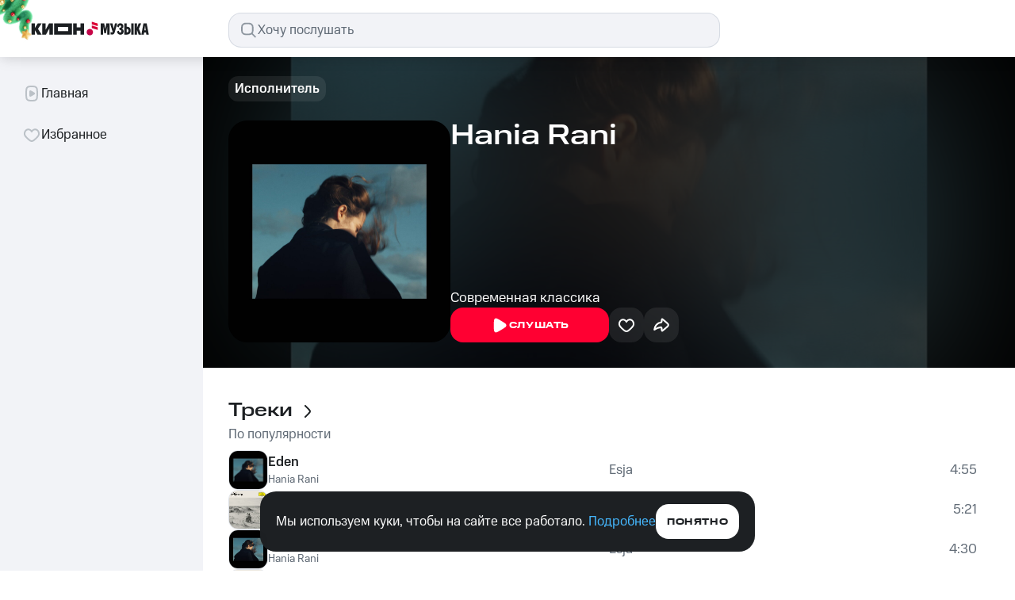

--- FILE ---
content_type: application/javascript; charset=UTF-8
request_url: https://music.mts.ru/_next/static/chunks/pages/album/%5BalbumId%5D-56b4a5bd1ae1a853.js
body_size: 1130
content:
(self.webpackChunk_N_E=self.webpackChunk_N_E||[]).push([[8696],{55594:(t,c,e)=>{"use strict";e.r(c),e.d(c,{__N_SSP:()=>x,default:()=>j});var n=e(37876),a=e(77328),r=e.n(a),o=e(54607),s=e(70179),i=e(52099),l=e(28408),m=e(84817),u=e(60987),p=e(66226),d=e(90569),x=!0;let j=t=>{var c,e;let{albumInfo:a}=t,x=()=>{var t,c;let e=(null==(t=a.artists)?void 0:t.length)>0?a.artists.map(t=>t.name).join(", "):"",n=(null==(c=a.tracks)?void 0:c.length)||0,r=a.tracks?(0,u.r)((0,l.j5)(a.tracks)):"00:00",s="podcast"===a.type,i=s?o.As:o.Kq,p=(0,m.R)(i,n);return{artistNames:e,trackCount:n,totalDuration:r,isPodcast:s,itemDeclinedText:p}},j=()=>{let{artistNames:t,trackCount:c,totalDuration:e,isPodcast:n,itemDeclinedText:r}=x();return n?"Подкаст ".concat(a.title," - слушать онлайн аудиоподкаст на КИОН Музыке"):"Альбом ".concat(a.title," (").concat(t,") слушать онлайн на КИОН Музыке – ").concat(c," ").concat(r,", ").concat(e)},_=()=>{let{artistNames:t,trackCount:c,totalDuration:e,isPodcast:n,itemDeclinedText:r}=x();return n?"Слушайте подкаст ".concat(a.title," (").concat(c," ").concat(r,", ").concat(e,") онлайн в хорошем качестве на КИОН Музыке. Все эпизоды с подкаста ").concat(a.title," без рекламы!"):"".concat(t," альбом ").concat(a.title," (").concat(c," ").concat(r,", ").concat(e,") в хорошем качестве онлайн на КИОН Музыке. Слушайте все песни с альбома ").concat(a.title," без рекламы!")};return(0,n.jsxs)(n.Fragment,{children:[(0,n.jsxs)(r(),{children:[(0,n.jsx)("title",{children:j()}),(0,n.jsx)("meta",{name:"description",content:_()}),(0,n.jsx)("meta",{property:"og:site_name",content:"КИОН Музыка"}),(0,n.jsx)("meta",{property:"og:type",content:"music:album"}),(0,n.jsx)("meta",{property:"og:title",content:j()}),(0,n.jsx)("meta",{property:"og:description",content:_()}),(0,n.jsx)("meta",{property:"og:url",content:"https://music.mts.ru/album/"+a.id}),(0,n.jsx)("meta",{property:"og:image",content:a.cover}),null==(c=a.artists)?void 0:c.map(t=>(0,n.jsx)("meta",{prefix:"music",property:"music:musician",content:"https://music.mts.ru"+"/artist/".concat(t.id)},t.id)),(0,n.jsx)("meta",{prefix:"music",property:"music:album:track",content:a.tracks.length.toString()}),null==(e=a.tracks)?void 0:e.map(t=>(0,n.jsx)("meta",{prefix:"music",property:"music:song",content:t.title},t.id)),(0,n.jsx)("link",{rel:"canonical",href:"https://music.mts.ru"+"/album/".concat(a.id)})]}),(0,n.jsx)(s.B,{breadcrumbs:[{name:a.title,route:"/album/".concat(a.id)}]}),a.available?(0,n.jsx)(i.K,{albumInfo:a}):(0,n.jsx)(p.r,{...d.I8})]})}},62273:(t,c,e)=>{(window.__NEXT_P=window.__NEXT_P||[]).push(["/album/[albumId]",function(){return e(55594)}])}},t=>{t.O(0,[8184,431,2099,636,6593,8792],()=>t(t.s=62273)),_N_E=t.O()}]);